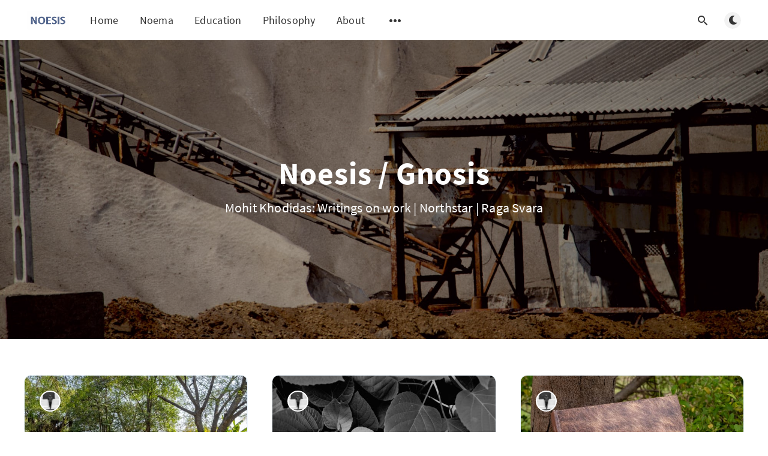

--- FILE ---
content_type: text/html; charset=utf-8
request_url: https://www.projectnoesis.in/page/2/
body_size: 4904
content:
<!DOCTYPE html>
<html lang="en">
  <head>
    <meta charset="utf-8" />
    <meta http-equiv="X-UA-Compatible" content="IE=edge" />

    <title>Noesis / Gnosis (Page 2)</title>
    <meta name="HandheldFriendly" content="True" />
    <meta name="viewport" content="width=device-width, initial-scale=1.0" />

    <link rel="preload" href="/assets/css/app.css?v=8cc65331e6" as="style" />
    <link rel="preload" href="/assets/js/manifest.js?v=8cc65331e6" as="script" />
    <link rel="preload" href="/assets/js/vendor.js?v=8cc65331e6" as="script" />
    <link rel="preload" href="/assets/js/app.js?v=8cc65331e6" as="script" />

      <link rel="preload" href="/assets/css/home.css?v=8cc65331e6" as="style" />
  <link rel="preload" href="/assets/css/listing.css?v=8cc65331e6" as="style" />
  <link rel="preload" href="/assets/js/home.js?v=8cc65331e6" as="script" />


    <style>
      /* These font-faces are here to make fonts work if the Ghost instance is installed in a subdirectory */

      /* source-sans-pro-regular */
      @font-face {
        font-family: 'Source Sans Pro';
        font-style: normal;
        font-weight: 400;
        font-display: swap;
        src: local('SourceSansPro-Regular'),
            url("/assets/fonts/source-sans-pro/latin/source-sans-pro-regular.woff2?v=8cc65331e6") format('woff2'),
            url("/assets/fonts/source-sans-pro/latin/source-sans-pro-regular.woff?v=8cc65331e6") format('woff');
      }

      /* source-sans-pro-600 */
      @font-face {
        font-family: 'Source Sans Pro';
        font-style: normal;
        font-weight: 600;
        font-display: swap;
        src: local('SourceSansPro-SemiBold'),
            url("/assets/fonts/source-sans-pro/latin/source-sans-pro-600.woff2?v=8cc65331e6") format('woff2'),
            url("/assets/fonts/source-sans-pro/latin/source-sans-pro-600.woff?v=8cc65331e6") format('woff');
      }

      /* source-sans-pro-700 */
      @font-face {
        font-family: 'Source Sans Pro';
        font-style: normal;
        font-weight: 700;
        font-display: swap;
        src: local('SourceSansPro-Bold'),
            url("/assets/fonts/source-sans-pro/latin/source-sans-pro-700.woff2?v=8cc65331e6") format('woff2'),
            url("/assets/fonts/source-sans-pro/latin/source-sans-pro-700.woff?v=8cc65331e6") format('woff');
      }

      /* iconmoon */
      @font-face {
        font-family: 'icomoon';
        font-weight: normal;
        font-style: normal;
        font-display: swap;
        src: url("/assets/fonts/icomoon/icomoon.eot?101fc3?v=8cc65331e6");
        src: url("/assets/fonts/icomoon/icomoon.eot?101fc3?v=8cc65331e6#iefix") format('embedded-opentype'),
        url("/assets/fonts/icomoon/icomoon.ttf?101fc3?v=8cc65331e6") format('truetype'),
        url("/assets/fonts/icomoon/icomoon.woff?101fc3?v=8cc65331e6") format('woff'),
        url("/assets/fonts/icomoon/icomoon.svg?101fc3?v=8cc65331e6#icomoon") format('svg');
      }
    </style>

    <link rel="stylesheet" type="text/css" href="/assets/css/app.css?v=8cc65331e6" media="screen" />

      <link rel="stylesheet" type="text/css" href="/assets/css/home.css?v=8cc65331e6" media="screen" />
  <link rel="stylesheet" type="text/css" href="/assets/css/listing.css?v=8cc65331e6" media="screen" />


    

    <link rel="icon" href="https://projectnoesis.in/content/images/size/w256h256/2024/03/noesis-pn.png" type="image/png">
    <link rel="canonical" href="https://projectnoesis.in/page/2/">
    <meta name="referrer" content="no-referrer-when-downgrade">
    <link rel="prev" href="https://projectnoesis.in/">
    <link rel="next" href="https://projectnoesis.in/page/3/">
    <meta name="generator" content="Ghost 5.74">
    <link rel="alternate" type="application/rss+xml" title="Noesis / Gnosis" href="https://projectnoesis.in/rss/">
    
    <script defer src="https://cdn.jsdelivr.net/ghost/sodo-search@~1.1/umd/sodo-search.min.js" data-key="a00864cdb79d531c32ffb98f2b" data-styles="https://cdn.jsdelivr.net/ghost/sodo-search@~1.1/umd/main.css" data-sodo-search="https://projectnoesis.in/" crossorigin="anonymous"></script>
    
    <link href="https://projectnoesis.in/webmentions/receive/" rel="webmention">
    <script defer src="/public/cards.min.js?v=8cc65331e6"></script>
    <link rel="stylesheet" type="text/css" href="/public/cards.min.css?v=8cc65331e6">
    <style>
  .gh-powered-by, .gh-footer-copyright {
    display: none;
  }
  .site-footer-nav .nav {
    justify-content: right;
  }
  .nav-credits{
    display:none;
  }
</style><style>:root {--ghost-accent-color: #8080ff;}</style>

    <style>
      :root {
        --primary-subtle-color: var(--ghost-accent-color) !important;
      }
    </style>

    <script>
      // @license magnet:?xt=urn:btih:d3d9a9a6595521f9666a5e94cc830dab83b65699&dn=expat.txt Expat
      const ghostHost = "https://projectnoesis.in"
      // @license-end
    </script>

      <script>
        const nativeSearchEnabled = true
      </script>



    <script>
      if (typeof Storage !== 'undefined') {
        const currentSavedTheme = localStorage.getItem('theme')

        if (currentSavedTheme && currentSavedTheme === 'dark') {
          document.documentElement.setAttribute('data-theme', 'dark')
        } else {
          document.documentElement.setAttribute('data-theme', 'light')
        }
      }
    </script>
  </head>
  <body class="paged">
    




<header class="m-header with-picture js-header"  data-animate="fade-down">
  <div class="m-mobile-topbar">
    <button class="m-icon-button in-mobile-topbar js-open-menu" aria-label="Open menu">
      <span class="icon-menu" aria-hidden="true"></span>
    </button>
      <a href="https://projectnoesis.in" class="m-logo in-mobile-topbar">
        <img src="https://projectnoesis.in/content/images/2024/03/noesis-blue-white-bg-2.png" alt="Noesis / Gnosis" class="">
      </a>
    <button class="m-icon-button in-mobile-topbar " data-ghost-search aria-label="Open search">
      <span class="icon-search" aria-hidden="true"></span>
    </button>
  </div>

  <div class="m-menu js-menu">
    <button class="m-icon-button outlined as-close-menu js-close-menu" aria-label="Close menu">
      <span class="icon-close"></span>
    </button>
    <div class="m-menu__main">
      <div class="l-wrapper">
        <div class="m-nav js-main-nav">
          <nav class="m-nav__left js-main-nav-left" role="navigation" aria-label="Main menu">
            <ul>
                <li class="only-desktop">
                  <a href="https://projectnoesis.in" class="m-logo">
                    <img src="https://projectnoesis.in/content/images/2024/03/noesis-blue-white-bg-2.png" alt="Noesis / Gnosis" class="">
                  </a>
                </li>
                
    <li class="nav-home">
      <a href="https://projectnoesis.in/">Home</a>
    </li>
    <li class="nav-noema">
      <a href="https://projectnoesis.in/noema/">Noema</a>
    </li>
    <li class="nav-education">
      <a href="https://www.projectnoesis.in/tag/education/">Education</a>
    </li>
    <li class="nav-philosophy">
      <a href="https://projectnoesis.in/tag/philosophy/">Philosophy</a>
    </li>
    <li class="nav-about">
      <a href="https://projectnoesis.in/about/">About</a>
    </li>

              <li class="submenu-option js-submenu-option">
                <button class="m-icon-button in-menu-main more js-toggle-submenu" aria-label="Open submenu">
                  <span class="icon-more" aria-hidden="true"></span>
                </button>
                <div class="m-submenu js-submenu">
                  <div class="l-wrapper in-submenu">
                    <section class="m-recent-articles">
                      <h3 class="m-submenu-title in-recent-articles">Recent articles</h3>
                          <div class="swiper js-recent-slider">
                            <div class="swiper-wrapper">
                                <div class="swiper-slide">
                                  <a href="/northstar-bridging-interpretation/" class="m-recent-article">
                                    <div class="m-recent-article__picture ">
                                        <img src="/content/images/size/w300/2025/12/data-src-image-a1e49da9-0826-492f-943e-7dc96d044f82.jpeg" loading="lazy" alt="">
                                    </div>
                                    <h3 class="m-recent-article__title js-recent-article-title" title="Northstar Bridging Interpretation">
                                      Northstar Bridging Interpretation
                                    </h3>
                                    <span class="m-recent-article__date">19 days ago</span>
                                  </a>
                                </div>
                                <div class="swiper-slide">
                                  <a href="/the-day-of-the-teacher/" class="m-recent-article">
                                    <div class="m-recent-article__picture ">
                                        <img src="/content/images/size/w300/2025/09/MKP00116.png" loading="lazy" alt="">
                                    </div>
                                    <h3 class="m-recent-article__title js-recent-article-title" title="The Day of the Teacher">
                                      The Day of the Teacher
                                    </h3>
                                    <span class="m-recent-article__date">4 months ago</span>
                                  </a>
                                </div>
                                <div class="swiper-slide">
                                  <a href="/on-arendts-the-crisis-in-education/" class="m-recent-article">
                                    <div class="m-recent-article__picture ">
                                        <img src="/content/images/size/w300/2025/06/20250622_0031_01.jpg" loading="lazy" alt="">
                                    </div>
                                    <h3 class="m-recent-article__title js-recent-article-title" title="On Arendt&#x27;s &quot;The Crisis in Education&quot;">
                                      On Arendt&#x27;s &quot;The Crisis in Education&quot;
                                    </h3>
                                    <span class="m-recent-article__date">7 months ago</span>
                                  </a>
                                </div>
                                <div class="swiper-slide">
                                  <a href="/kabir-raga/" class="m-recent-article">
                                    <div class="m-recent-article__picture ">
                                        <img src="/content/images/size/w300/2025/06/RAGA_Campus_16112022-0013.jpg" loading="lazy" alt="">
                                    </div>
                                    <h3 class="m-recent-article__title js-recent-article-title" title="Kabir Raga">
                                      Kabir Raga
                                    </h3>
                                    <span class="m-recent-article__date">7 months ago</span>
                                  </a>
                                </div>
                            </div>
                          </div>
                    </section>
                    <section class="m-tags">
                      <h3 class="m-submenu-title">Tags</h3>
                        <ul>
                            <li>
                              <a href="/tag/architecture/">architecture</a>
                            </li>
                            <li>
                              <a href="/tag/astrophotography/">astrophotography</a>
                            </li>
                            <li>
                              <a href="/tag/birds/">birds</a>
                            </li>
                            <li>
                              <a href="/tag/books/">books</a>
                            </li>
                            <li>
                              <a href="/tag/borges/">borges</a>
                            </li>
                            <li>
                              <a href="/tag/design/">design</a>
                            </li>
                            <li>
                              <a href="/tag/education/">education</a>
                            </li>
                            <li>
                              <a href="/tag/existentialism/">existentialism</a>
                            </li>
                            <li>
                              <a href="/tag/hospitality/">hospitality</a>
                            </li>
                            <li>
                              <a href="/tag/landscape/">landscape</a>
                            </li>
                        </ul>
                    </section>
                  </div>
                </div>
              </li>
            </ul>
          </nav>
          <div class="m-nav__right">
            <button class="m-icon-button in-menu-main " data-ghost-search aria-label="Open search">
              <span class="icon-search" aria-hidden="true"></span>
            </button>
            <div class="m-toggle-darkmode js-tooltip" data-tippy-content="Toggle light/dark mode" tabindex="0">
              <label for="toggle-darkmode" class="sr-only">
                Toggle light/dark mode
              </label>
              <input id="toggle-darkmode" type="checkbox" class="js-toggle-darkmode">
              <div>
                <span class="icon-moon moon" aria-hidden="true"></span>
                <span class="icon-sunny sun" aria-hidden="true"></span>
              </div>
            </div>
          </div>
        </div>
      </div>
    </div>
  </div>

</header>

<main class="main-wrap">
  
  <section class="m-hero with-picture" data-animate="fade">
    <div class="m-hero__picture ">
      <img
        srcset="
          /content/images/size/w300/2024/03/20231024_0558.jpg 300w,
          /content/images/size/w600/2024/03/20231024_0558.jpg 600w,
          /content/images/size/w1000/2024/03/20231024_0558.jpg 1000w,
          /content/images/size/w2000/2024/03/20231024_0558.jpg 2000w
        "
        sizes="(max-width: 600px) 600px, (max-width: 1000px) 1000px, 2000px"
        src="/content/images/size/w1000/2024/03/20231024_0558.jpg"
        alt=""
      />
    </div>
  <div class="m-hero__content" data-animate="fade-down">
    <h1 class="m-hero-title bigger">Noesis / Gnosis</h1>
      <p class="m-hero-description bigger">Mohit Khodidas: Writings on work | Northstar | Raga Svara</p>
  </div>
  </section>
  <div class="l-content">
    <div class="l-wrapper" data-animate="fade-up">
      <div class="l-grid centered">
        
  <article class="m-article-card  post tag-philosophy tag-raga-svara tag-hospitality">
    <div class="m-article-card__picture">
      <a href="/on-health-wellness-and-illness/" class="m-article-card__picture-link" aria-hidden="true" tabindex="-1"></a>
        <img class="m-article-card__picture-background" src="/content/images/size/w600/2024/11/1000243491.jpg" loading="lazy" alt="">
      <a href="https://projectnoesis.in/author/mohitkhodidas/" class="m-article-card__author js-tooltip" aria-label="Mohit Khodidas" data-tippy-content="Posted by Mohit Khodidas ">
          <div style="background-image: url(https://www.gravatar.com/avatar/897f3ae68773c7b9e997912bc30d0af8?s&#x3D;250&amp;r&#x3D;x&amp;d&#x3D;mp);"></div>
      </a>
    </div>
      <div class="m-article-card__info">
        <a href="https://projectnoesis.in/tag/philosophy/" class="m-article-card__tag">philosophy</a>
      <a href="/on-health-wellness-and-illness/" class="m-article-card__info-link" aria-label="On Health, Wellness and Illness">
        <div>
          <h2 class="m-article-card__title js-article-card-title " title="On Health, Wellness and Illness">
            On Health, Wellness and Illness
          </h2>
        </div>
        <div class="m-article-card__timestamp">
          <span>a year ago</span>
          <span>&bull;</span>
          <span>3 min read</span>
        </div>
      </a>
    </div>
  </article>
  <article class="m-article-card  post tag-education">
    <div class="m-article-card__picture">
      <a href="/on-papert/" class="m-article-card__picture-link" aria-hidden="true" tabindex="-1"></a>
        <img class="m-article-card__picture-background" src="/content/images/size/w600/2024/10/20240814_0017.jpg" loading="lazy" alt="">
      <a href="https://projectnoesis.in/author/mohitkhodidas/" class="m-article-card__author js-tooltip" aria-label="Mohit Khodidas" data-tippy-content="Posted by Mohit Khodidas ">
          <div style="background-image: url(https://www.gravatar.com/avatar/897f3ae68773c7b9e997912bc30d0af8?s&#x3D;250&amp;r&#x3D;x&amp;d&#x3D;mp);"></div>
      </a>
    </div>
      <div class="m-article-card__info">
        <a href="https://projectnoesis.in/tag/education/" class="m-article-card__tag">education</a>
      <a href="/on-papert/" class="m-article-card__info-link" aria-label="On Papert">
        <div>
          <h2 class="m-article-card__title js-article-card-title " title="On Papert">
            On Papert
          </h2>
        </div>
        <div class="m-article-card__timestamp">
          <span>a year ago</span>
          <span>&bull;</span>
          <span>1 min read</span>
        </div>
      </a>
    </div>
  </article>
  <article class="m-article-card  post tag-noema tag-photograpy tag-poetry tag-books">
    <div class="m-article-card__picture">
      <a href="/noema-order/" class="m-article-card__picture-link" aria-hidden="true" tabindex="-1"></a>
        <img class="m-article-card__picture-background" src="/content/images/size/w600/2024/07/RAGA_Noema_20240703-0013.jpg" loading="lazy" alt="">
      <a href="https://projectnoesis.in/author/mohitkhodidas/" class="m-article-card__author js-tooltip" aria-label="Mohit Khodidas" data-tippy-content="Posted by Mohit Khodidas ">
          <div style="background-image: url(https://www.gravatar.com/avatar/897f3ae68773c7b9e997912bc30d0af8?s&#x3D;250&amp;r&#x3D;x&amp;d&#x3D;mp);"></div>
      </a>
    </div>
      <div class="m-article-card__info">
        <a href="https://projectnoesis.in/tag/noema/" class="m-article-card__tag">noema</a>
      <a href="/noema-order/" class="m-article-card__info-link" aria-label="Noema - Available Now">
        <div>
          <h2 class="m-article-card__title js-article-card-title " title="Noema - Available Now">
            Noema - Available Now
          </h2>
        </div>
        <div class="m-article-card__timestamp">
          <span>2 years ago</span>
          <span>&bull;</span>
          <span>1 min read</span>
        </div>
      </a>
    </div>
  </article>
  <article class="m-article-card  post tag-borges">
    <div class="m-article-card__picture">
      <a href="/the-circular-ruins-borges/" class="m-article-card__picture-link" aria-hidden="true" tabindex="-1"></a>
        <img class="m-article-card__picture-background" src="/content/images/size/w600/2024/04/labyrinths-borges.webp" loading="lazy" alt="">
      <a href="https://projectnoesis.in/author/mohitkhodidas/" class="m-article-card__author js-tooltip" aria-label="Mohit Khodidas" data-tippy-content="Posted by Mohit Khodidas ">
          <div style="background-image: url(https://www.gravatar.com/avatar/897f3ae68773c7b9e997912bc30d0af8?s&#x3D;250&amp;r&#x3D;x&amp;d&#x3D;mp);"></div>
      </a>
    </div>
      <div class="m-article-card__info">
        <a href="https://projectnoesis.in/tag/borges/" class="m-article-card__tag">borges</a>
      <a href="/the-circular-ruins-borges/" class="m-article-card__info-link" aria-label="The Circular Ruins - Borges">
        <div>
          <h2 class="m-article-card__title js-article-card-title " title="The Circular Ruins - Borges">
            The Circular Ruins - Borges
          </h2>
        </div>
        <div class="m-article-card__timestamp">
          <span>2 years ago</span>
          <span>&bull;</span>
          <span>1 min read</span>
        </div>
      </a>
    </div>
  </article>
  <article class="m-article-card  post tag-borges">
    <div class="m-article-card__picture">
      <a href="/3-poems-borges/" class="m-article-card__picture-link" aria-hidden="true" tabindex="-1"></a>
        <img class="m-article-card__picture-background" src="/content/images/size/w600/2024/04/jorge_luis_borges_cultura_gatopardo_portada-1280x845.png" loading="lazy" alt="">
      <a href="https://projectnoesis.in/author/mohitkhodidas/" class="m-article-card__author js-tooltip" aria-label="Mohit Khodidas" data-tippy-content="Posted by Mohit Khodidas ">
          <div style="background-image: url(https://www.gravatar.com/avatar/897f3ae68773c7b9e997912bc30d0af8?s&#x3D;250&amp;r&#x3D;x&amp;d&#x3D;mp);"></div>
      </a>
    </div>
      <div class="m-article-card__info">
        <a href="https://projectnoesis.in/tag/borges/" class="m-article-card__tag">borges</a>
      <a href="/3-poems-borges/" class="m-article-card__info-link" aria-label="3 Poems - Borges">
        <div>
          <h2 class="m-article-card__title js-article-card-title " title="3 Poems - Borges">
            3 Poems - Borges
          </h2>
        </div>
        <div class="m-article-card__timestamp">
          <span>2 years ago</span>
          <span>&bull;</span>
          <span>1 min read</span>
        </div>
      </a>
    </div>
  </article>
  <article class="m-article-card  post tag-philosophy tag-education">
    <div class="m-article-card__picture">
      <a href="/on-growing-up-with-guardians/" class="m-article-card__picture-link" aria-hidden="true" tabindex="-1"></a>
        <img class="m-article-card__picture-background" src="/content/images/size/w600/2024/07/20231208_0006.jpg" loading="lazy" alt="">
      <a href="https://projectnoesis.in/author/mohitkhodidas/" class="m-article-card__author js-tooltip" aria-label="Mohit Khodidas" data-tippy-content="Posted by Mohit Khodidas ">
          <div style="background-image: url(https://www.gravatar.com/avatar/897f3ae68773c7b9e997912bc30d0af8?s&#x3D;250&amp;r&#x3D;x&amp;d&#x3D;mp);"></div>
      </a>
    </div>
      <div class="m-article-card__info">
        <a href="https://projectnoesis.in/tag/philosophy/" class="m-article-card__tag">philosophy</a>
      <a href="/on-growing-up-with-guardians/" class="m-article-card__info-link" aria-label="On Growing Up with Guardians">
        <div>
          <h2 class="m-article-card__title js-article-card-title " title="On Growing Up with Guardians">
            On Growing Up with Guardians
          </h2>
        </div>
        <div class="m-article-card__timestamp">
          <span>2 years ago</span>
          <span>&bull;</span>
          <span>3 min read</span>
        </div>
      </a>
    </div>
  </article>
  <article class="m-article-card  post tag-trees tag-northstar">
    <div class="m-article-card__picture">
      <a href="/spring-equinox/" class="m-article-card__picture-link" aria-hidden="true" tabindex="-1"></a>
        <img class="m-article-card__picture-background" src="/content/images/size/w600/2024/03/1000118036-01.jpeg" loading="lazy" alt="">
      <a href="https://projectnoesis.in/author/mohitkhodidas/" class="m-article-card__author js-tooltip" aria-label="Mohit Khodidas" data-tippy-content="Posted by Mohit Khodidas ">
          <div style="background-image: url(https://www.gravatar.com/avatar/897f3ae68773c7b9e997912bc30d0af8?s&#x3D;250&amp;r&#x3D;x&amp;d&#x3D;mp);"></div>
      </a>
    </div>
      <div class="m-article-card__info">
        <a href="https://projectnoesis.in/tag/trees/" class="m-article-card__tag">trees</a>
      <a href="/spring-equinox/" class="m-article-card__info-link" aria-label="Spring Equinox">
        <div>
          <h2 class="m-article-card__title js-article-card-title " title="Spring Equinox">
            Spring Equinox
          </h2>
        </div>
        <div class="m-article-card__timestamp">
          <span>2 years ago</span>
          <span>&bull;</span>
          <span>1 min read</span>
        </div>
      </a>
    </div>
  </article>
  <article class="m-article-card  post tag-design tag-architecture">
    <div class="m-article-card__picture">
      <a href="/learning-outdoors/" class="m-article-card__picture-link" aria-hidden="true" tabindex="-1"></a>
        <img class="m-article-card__picture-background" src="/content/images/size/w600/2024/01/IMG_4363-1.JPG" loading="lazy" alt="">
      <a href="https://projectnoesis.in/author/mohitkhodidas/" class="m-article-card__author js-tooltip" aria-label="Mohit Khodidas" data-tippy-content="Posted by Mohit Khodidas ">
          <div style="background-image: url(https://www.gravatar.com/avatar/897f3ae68773c7b9e997912bc30d0af8?s&#x3D;250&amp;r&#x3D;x&amp;d&#x3D;mp);"></div>
      </a>
    </div>
      <div class="m-article-card__info">
        <a href="https://projectnoesis.in/tag/design/" class="m-article-card__tag">design</a>
      <a href="/learning-outdoors/" class="m-article-card__info-link" aria-label="Learning Outdoors in School">
        <div>
          <h2 class="m-article-card__title js-article-card-title " title="Learning Outdoors in School">
            Learning Outdoors in School
          </h2>
        </div>
        <div class="m-article-card__timestamp">
          <span>2 years ago</span>
          <span>&bull;</span>
          <span>3 min read</span>
        </div>
      </a>
    </div>
  </article>
  <article class="m-article-card  post tag-trees tag-northstar">
    <div class="m-article-card__picture">
      <a href="/our-garden-goosebery/" class="m-article-card__picture-link" aria-hidden="true" tabindex="-1"></a>
        <img class="m-article-card__picture-background" src="/content/images/size/w600/2023/12/8bb8f846-835c-46d8-9a89-90f166c9d6b2-1.jpg" loading="lazy" alt="">
      <a href="https://projectnoesis.in/author/mohitkhodidas/" class="m-article-card__author js-tooltip" aria-label="Mohit Khodidas" data-tippy-content="Posted by Mohit Khodidas ">
          <div style="background-image: url(https://www.gravatar.com/avatar/897f3ae68773c7b9e997912bc30d0af8?s&#x3D;250&amp;r&#x3D;x&amp;d&#x3D;mp);"></div>
      </a>
    </div>
      <div class="m-article-card__info">
        <a href="https://projectnoesis.in/tag/trees/" class="m-article-card__tag">trees</a>
      <a href="/our-garden-goosebery/" class="m-article-card__info-link" aria-label="Our Garden Gooseberry">
        <div>
          <h2 class="m-article-card__title js-article-card-title " title="Our Garden Gooseberry">
            Our Garden Gooseberry
          </h2>
        </div>
        <div class="m-article-card__timestamp">
          <span>2 years ago</span>
          <span>&bull;</span>
          <span>2 min read</span>
        </div>
      </a>
    </div>
  </article>
  <article class="m-article-card  post tag-trees tag-northstar">
    <div class="m-article-card__picture">
      <a href="/neem-trees-of-northstar/" class="m-article-card__picture-link" aria-hidden="true" tabindex="-1"></a>
        <img class="m-article-card__picture-background" src="/content/images/size/w600/2024/03/Neem-1.jpg" loading="lazy" alt="">
      <a href="https://projectnoesis.in/author/mohitkhodidas/" class="m-article-card__author js-tooltip" aria-label="Mohit Khodidas" data-tippy-content="Posted by Mohit Khodidas ">
          <div style="background-image: url(https://www.gravatar.com/avatar/897f3ae68773c7b9e997912bc30d0af8?s&#x3D;250&amp;r&#x3D;x&amp;d&#x3D;mp);"></div>
      </a>
    </div>
      <div class="m-article-card__info">
        <a href="https://projectnoesis.in/tag/trees/" class="m-article-card__tag">trees</a>
      <a href="/neem-trees-of-northstar/" class="m-article-card__info-link" aria-label="Neem">
        <div>
          <h2 class="m-article-card__title js-article-card-title " title="Neem">
            Neem
          </h2>
        </div>
        <div class="m-article-card__timestamp">
          <span>2 years ago</span>
          <span>&bull;</span>
          <span>2 min read</span>
        </div>
      </a>
    </div>
  </article>
      </div>
    </div>
    
<div class="l-wrapper">
  <nav class="m-pagination" aria-label="Pagination">
      <a href="/" class="m-icon-button filled in-pagination-left" aria-label="Newer posts">
        <span class="icon-arrow-left"></span>
      </a>
    <span class="m-pagination__text">Page 2 of 11</span>
      <a href="/page/3/" class="m-icon-button filled in-pagination-right" aria-label="Older posts">
        <span class="icon-arrow-right"></span>
      </a>
  </nav>
</div>

  </div>
</main>




    
<footer class="m-footer">
  <div class="m-footer__content">
    <nav class="m-footer-social">
        <a href="https://www.facebook.com/mohitpatel" target="_blank" rel="noopener" aria-label="Facebook">
          <span class="icon-facebook" aria-hidden="true"></span>
        </a>
        <a href="https://twitter.com/mohitkpatel" target="_blank" rel="noopener" aria-label="Twitter">
          <span class="icon-twitter" aria-hidden="true"></span>
        </a>
      <a href="https://projectnoesis.in/rss" aria-label="RSS">
        <span class="icon-rss" aria-hidden="true"></span>
      </a>
    </nav>
    <p class="m-footer-copyright">
      <span>Noesis / Gnosis &copy; 2026</span>
      <span>&nbsp; &bull; &nbsp;</span>
      <span>Published with <a href="https://ghost.org" target="_blank" rel="noopener">Ghost</a></span>
    </p>
    <p class="m-footer-copyright jslicense">
      <a href="/assets/html/javascript.html?v=8cc65331e6" rel="jslicense">JavaScript license information</a>
    </p>
  </div>
</footer>

    <script defer src="/assets/js/manifest.js?v=8cc65331e6"></script>
    <script defer src="/assets/js/vendor.js?v=8cc65331e6"></script>
    <script defer src="/assets/js/app.js?v=8cc65331e6"></script>

      <script defer src="/assets/js/home.js?v=8cc65331e6"></script>


    <script>
  var elements = document.getElementsByClassName('m-footer-copyright');
      if (elements.length > 0) {
        // Hide all elements
        for (var i = 0; i < elements.length; i++) {
          elements[i].style.display = 'none';
        }
        var firstElement = elements[0];
        var firstSpan = firstElement.getElementsByTagName('span')[0];
        // Show and update only the first element
        elements[0].style.display = 'block';
        if (firstSpan) {
          elements[0].innerHTML = '';
          elements[0].appendChild(firstSpan);
        }
      } 
</script>
  </body>
</html>


--- FILE ---
content_type: text/css; charset=UTF-8
request_url: https://www.projectnoesis.in/assets/css/home.css?v=8cc65331e6
body_size: 1094
content:
:root{--announcement-bar-height:0px;--show-fade-animation:1}.m-featured-slider.swiper{height:350px;margin:-40px -20px 40px;overflow:hidden!important;position:relative;transition:all .25s cubic-bezier(.02,.01,.47,1)}@media only screen and (min-width:48rem){.m-featured-slider.swiper:hover{box-shadow:var(--article-shadow-hover),0 0 0 transparent;transform:translateY(-5px)}.m-featured-slider.swiper{border-radius:10px;height:420px;margin:-40px 10px 20px;width:100%}}@media only screen and (min-width:64rem){.m-featured-slider.swiper{margin:0 20px 40px;overflow:unset;width:calc(66.66667% - 40px)}}.m-featured-slider:not(:root:root){overflow:hidden!important}.m-featured-slider__list{height:100%;list-style-type:none;margin:0;padding:0}@media only screen and (min-width:48rem){.m-featured-slider__list{border-radius:10px}}.m-featured-slider__list__item{height:100%;overflow:hidden}@media only screen and (min-width:48rem){.m-featured-slider__list__item{border-radius:10px}}.m-featured-article{background-color:var(--primary-subtle-color);height:100%;overflow:hidden;position:relative;z-index:1}.m-featured-article:hover .m-featured-article__author{box-shadow:0 4px 8px rgba(0,0,0,.3),0 0 0 transparent}.m-featured-article.no-picture .m-featured-article__picture{background-color:var(--primary-subtle-color)}.m-featured-article__picture{background-color:#000;height:100%;left:0;position:absolute;top:0;width:100%;z-index:1}.m-featured-article__picture div{background-position:50%;background-repeat:no-repeat;background-size:cover;height:100%;opacity:.7;width:100%}.m-featured-article__meta{left:20px;position:absolute;top:20px;z-index:4}@media only screen and (min-width:48rem){.m-featured-article__meta{left:40px;top:40px}}.rtl .m-featured-article__meta{left:auto;right:20px}@media only screen and (min-width:48rem){.rtl .m-featured-article__meta{left:auto;right:40px}}.m-featured-article__author{background-color:#fff;border:2px solid #fff;border-radius:50%;display:block;height:35px;margin-bottom:20px;transition:all .25s cubic-bezier(.02,.01,.47,1);width:35px}.m-featured-article__author div{background-position:50%;background-repeat:no-repeat;background-size:cover;border-radius:50%;height:100%;width:100%}.m-featured-article__tag{color:#fff;font-size:1rem;font-weight:700;letter-spacing:.3px}.m-featured-article__ribbon{align-items:center;background-color:#fff;border-radius:50%;color:#000;display:flex;height:24px;justify-content:center;position:absolute;right:20px;top:26px;width:24px;z-index:2}@media only screen and (min-width:48rem){.m-featured-article__ribbon{border-radius:15px;font-size:.875rem;font-weight:600;height:22px;justify-content:flex-start;padding:0 7px;right:40px;top:47px;width:auto}}.m-featured-article__ribbon span{display:inline-block}@media only screen and (min-width:48rem){.m-featured-article__ribbon span:first-of-type{font-size:.75rem;margin-right:4px}}.m-featured-article__ribbon span:last-of-type{display:none}@media only screen and (min-width:48rem){.m-featured-article__ribbon span:last-of-type{display:block}}.rtl .m-featured-article__ribbon{left:20px;right:auto}@media only screen and (min-width:48rem){.rtl .m-featured-article__ribbon{left:40px;right:auto}.rtl .m-featured-article__ribbon span:first-of-type{margin-left:4px;margin-right:0}}.m-featured-article__content{display:flex;flex-direction:column;height:100%;justify-content:space-between;padding:120px 20px 20px;position:relative;width:100%;z-index:3}@media only screen and (min-width:48rem){.m-featured-article__content{padding:125px 40px 40px}}.m-featured-article__title{color:#fff;font-size:1.625rem;font-weight:600;letter-spacing:.4px;line-height:1.3;margin:0}@media only screen and (min-width:48rem){.m-featured-article__title{font-size:2.25em;letter-spacing:.5px;max-width:80%}}.m-featured-article__timestamp{align-items:center;color:#fff;display:flex;font-size:.875rem;letter-spacing:.2px}.m-featured-article__timestamp span:nth-child(2){padding:0 10px}


--- FILE ---
content_type: application/javascript; charset=UTF-8
request_url: https://www.projectnoesis.in/assets/js/home.js?v=8cc65331e6
body_size: 365
content:
"use strict";(self.webpackChunkliebling=self.webpackChunkliebling||[]).push([[621],{906:(e,t,i)=>{var n=i(755),r=i.n(n),s=i(433),l=i(911);i(350);r()((function(){var e=r()(".js-featured-slider");if(e.length>0){var t=e.find(".swiper-slide").length;new l.ZP(".js-featured-slider",{modules:[l.W_,l.s5],navigation:{nextEl:".swiper-button-next",prevEl:".swiper-button-prev"},a11y:!0,on:{init:function(){(0,s.Z)(".js-featured-article-title",200)}}});1===t&&e.find(".js-featured-slider-button").remove()}(0,s.Z)(".js-featured-article-title",200)}))}},e=>{e.O(0,[898],(()=>{return t=906,e(e.s=t);var t}));e.O()}]);